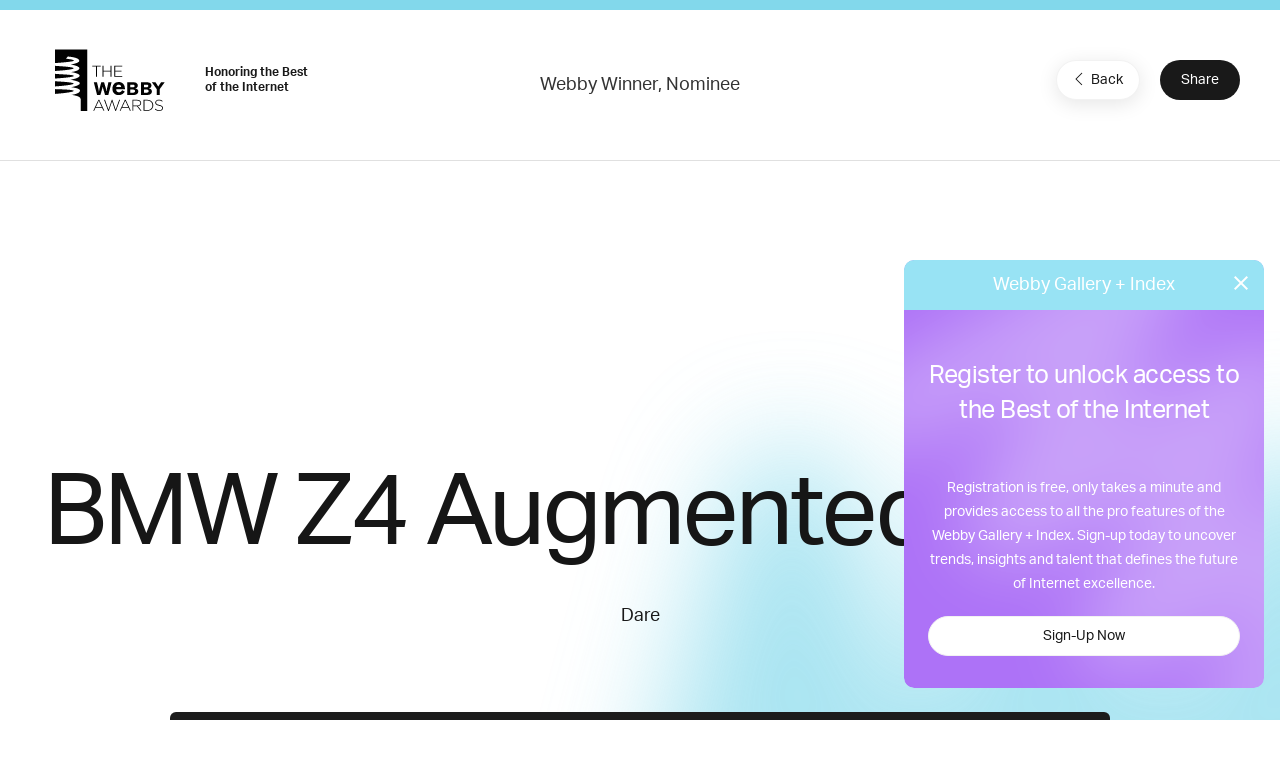

--- FILE ---
content_type: text/html; charset=utf-8
request_url: https://www.google.com/recaptcha/api2/anchor?ar=1&k=6LcC5f8qAAAAAN7E3g2z0N_EoPq3Vri8uXzTmFiO&co=aHR0cHM6Ly93aW5uZXJzLXN0YWdpbmcud2ViYnlhd2FyZHMuY29tOjQ0Mw..&hl=en&v=PoyoqOPhxBO7pBk68S4YbpHZ&size=invisible&anchor-ms=20000&execute-ms=30000&cb=e97gopy64cao
body_size: 48657
content:
<!DOCTYPE HTML><html dir="ltr" lang="en"><head><meta http-equiv="Content-Type" content="text/html; charset=UTF-8">
<meta http-equiv="X-UA-Compatible" content="IE=edge">
<title>reCAPTCHA</title>
<style type="text/css">
/* cyrillic-ext */
@font-face {
  font-family: 'Roboto';
  font-style: normal;
  font-weight: 400;
  font-stretch: 100%;
  src: url(//fonts.gstatic.com/s/roboto/v48/KFO7CnqEu92Fr1ME7kSn66aGLdTylUAMa3GUBHMdazTgWw.woff2) format('woff2');
  unicode-range: U+0460-052F, U+1C80-1C8A, U+20B4, U+2DE0-2DFF, U+A640-A69F, U+FE2E-FE2F;
}
/* cyrillic */
@font-face {
  font-family: 'Roboto';
  font-style: normal;
  font-weight: 400;
  font-stretch: 100%;
  src: url(//fonts.gstatic.com/s/roboto/v48/KFO7CnqEu92Fr1ME7kSn66aGLdTylUAMa3iUBHMdazTgWw.woff2) format('woff2');
  unicode-range: U+0301, U+0400-045F, U+0490-0491, U+04B0-04B1, U+2116;
}
/* greek-ext */
@font-face {
  font-family: 'Roboto';
  font-style: normal;
  font-weight: 400;
  font-stretch: 100%;
  src: url(//fonts.gstatic.com/s/roboto/v48/KFO7CnqEu92Fr1ME7kSn66aGLdTylUAMa3CUBHMdazTgWw.woff2) format('woff2');
  unicode-range: U+1F00-1FFF;
}
/* greek */
@font-face {
  font-family: 'Roboto';
  font-style: normal;
  font-weight: 400;
  font-stretch: 100%;
  src: url(//fonts.gstatic.com/s/roboto/v48/KFO7CnqEu92Fr1ME7kSn66aGLdTylUAMa3-UBHMdazTgWw.woff2) format('woff2');
  unicode-range: U+0370-0377, U+037A-037F, U+0384-038A, U+038C, U+038E-03A1, U+03A3-03FF;
}
/* math */
@font-face {
  font-family: 'Roboto';
  font-style: normal;
  font-weight: 400;
  font-stretch: 100%;
  src: url(//fonts.gstatic.com/s/roboto/v48/KFO7CnqEu92Fr1ME7kSn66aGLdTylUAMawCUBHMdazTgWw.woff2) format('woff2');
  unicode-range: U+0302-0303, U+0305, U+0307-0308, U+0310, U+0312, U+0315, U+031A, U+0326-0327, U+032C, U+032F-0330, U+0332-0333, U+0338, U+033A, U+0346, U+034D, U+0391-03A1, U+03A3-03A9, U+03B1-03C9, U+03D1, U+03D5-03D6, U+03F0-03F1, U+03F4-03F5, U+2016-2017, U+2034-2038, U+203C, U+2040, U+2043, U+2047, U+2050, U+2057, U+205F, U+2070-2071, U+2074-208E, U+2090-209C, U+20D0-20DC, U+20E1, U+20E5-20EF, U+2100-2112, U+2114-2115, U+2117-2121, U+2123-214F, U+2190, U+2192, U+2194-21AE, U+21B0-21E5, U+21F1-21F2, U+21F4-2211, U+2213-2214, U+2216-22FF, U+2308-230B, U+2310, U+2319, U+231C-2321, U+2336-237A, U+237C, U+2395, U+239B-23B7, U+23D0, U+23DC-23E1, U+2474-2475, U+25AF, U+25B3, U+25B7, U+25BD, U+25C1, U+25CA, U+25CC, U+25FB, U+266D-266F, U+27C0-27FF, U+2900-2AFF, U+2B0E-2B11, U+2B30-2B4C, U+2BFE, U+3030, U+FF5B, U+FF5D, U+1D400-1D7FF, U+1EE00-1EEFF;
}
/* symbols */
@font-face {
  font-family: 'Roboto';
  font-style: normal;
  font-weight: 400;
  font-stretch: 100%;
  src: url(//fonts.gstatic.com/s/roboto/v48/KFO7CnqEu92Fr1ME7kSn66aGLdTylUAMaxKUBHMdazTgWw.woff2) format('woff2');
  unicode-range: U+0001-000C, U+000E-001F, U+007F-009F, U+20DD-20E0, U+20E2-20E4, U+2150-218F, U+2190, U+2192, U+2194-2199, U+21AF, U+21E6-21F0, U+21F3, U+2218-2219, U+2299, U+22C4-22C6, U+2300-243F, U+2440-244A, U+2460-24FF, U+25A0-27BF, U+2800-28FF, U+2921-2922, U+2981, U+29BF, U+29EB, U+2B00-2BFF, U+4DC0-4DFF, U+FFF9-FFFB, U+10140-1018E, U+10190-1019C, U+101A0, U+101D0-101FD, U+102E0-102FB, U+10E60-10E7E, U+1D2C0-1D2D3, U+1D2E0-1D37F, U+1F000-1F0FF, U+1F100-1F1AD, U+1F1E6-1F1FF, U+1F30D-1F30F, U+1F315, U+1F31C, U+1F31E, U+1F320-1F32C, U+1F336, U+1F378, U+1F37D, U+1F382, U+1F393-1F39F, U+1F3A7-1F3A8, U+1F3AC-1F3AF, U+1F3C2, U+1F3C4-1F3C6, U+1F3CA-1F3CE, U+1F3D4-1F3E0, U+1F3ED, U+1F3F1-1F3F3, U+1F3F5-1F3F7, U+1F408, U+1F415, U+1F41F, U+1F426, U+1F43F, U+1F441-1F442, U+1F444, U+1F446-1F449, U+1F44C-1F44E, U+1F453, U+1F46A, U+1F47D, U+1F4A3, U+1F4B0, U+1F4B3, U+1F4B9, U+1F4BB, U+1F4BF, U+1F4C8-1F4CB, U+1F4D6, U+1F4DA, U+1F4DF, U+1F4E3-1F4E6, U+1F4EA-1F4ED, U+1F4F7, U+1F4F9-1F4FB, U+1F4FD-1F4FE, U+1F503, U+1F507-1F50B, U+1F50D, U+1F512-1F513, U+1F53E-1F54A, U+1F54F-1F5FA, U+1F610, U+1F650-1F67F, U+1F687, U+1F68D, U+1F691, U+1F694, U+1F698, U+1F6AD, U+1F6B2, U+1F6B9-1F6BA, U+1F6BC, U+1F6C6-1F6CF, U+1F6D3-1F6D7, U+1F6E0-1F6EA, U+1F6F0-1F6F3, U+1F6F7-1F6FC, U+1F700-1F7FF, U+1F800-1F80B, U+1F810-1F847, U+1F850-1F859, U+1F860-1F887, U+1F890-1F8AD, U+1F8B0-1F8BB, U+1F8C0-1F8C1, U+1F900-1F90B, U+1F93B, U+1F946, U+1F984, U+1F996, U+1F9E9, U+1FA00-1FA6F, U+1FA70-1FA7C, U+1FA80-1FA89, U+1FA8F-1FAC6, U+1FACE-1FADC, U+1FADF-1FAE9, U+1FAF0-1FAF8, U+1FB00-1FBFF;
}
/* vietnamese */
@font-face {
  font-family: 'Roboto';
  font-style: normal;
  font-weight: 400;
  font-stretch: 100%;
  src: url(//fonts.gstatic.com/s/roboto/v48/KFO7CnqEu92Fr1ME7kSn66aGLdTylUAMa3OUBHMdazTgWw.woff2) format('woff2');
  unicode-range: U+0102-0103, U+0110-0111, U+0128-0129, U+0168-0169, U+01A0-01A1, U+01AF-01B0, U+0300-0301, U+0303-0304, U+0308-0309, U+0323, U+0329, U+1EA0-1EF9, U+20AB;
}
/* latin-ext */
@font-face {
  font-family: 'Roboto';
  font-style: normal;
  font-weight: 400;
  font-stretch: 100%;
  src: url(//fonts.gstatic.com/s/roboto/v48/KFO7CnqEu92Fr1ME7kSn66aGLdTylUAMa3KUBHMdazTgWw.woff2) format('woff2');
  unicode-range: U+0100-02BA, U+02BD-02C5, U+02C7-02CC, U+02CE-02D7, U+02DD-02FF, U+0304, U+0308, U+0329, U+1D00-1DBF, U+1E00-1E9F, U+1EF2-1EFF, U+2020, U+20A0-20AB, U+20AD-20C0, U+2113, U+2C60-2C7F, U+A720-A7FF;
}
/* latin */
@font-face {
  font-family: 'Roboto';
  font-style: normal;
  font-weight: 400;
  font-stretch: 100%;
  src: url(//fonts.gstatic.com/s/roboto/v48/KFO7CnqEu92Fr1ME7kSn66aGLdTylUAMa3yUBHMdazQ.woff2) format('woff2');
  unicode-range: U+0000-00FF, U+0131, U+0152-0153, U+02BB-02BC, U+02C6, U+02DA, U+02DC, U+0304, U+0308, U+0329, U+2000-206F, U+20AC, U+2122, U+2191, U+2193, U+2212, U+2215, U+FEFF, U+FFFD;
}
/* cyrillic-ext */
@font-face {
  font-family: 'Roboto';
  font-style: normal;
  font-weight: 500;
  font-stretch: 100%;
  src: url(//fonts.gstatic.com/s/roboto/v48/KFO7CnqEu92Fr1ME7kSn66aGLdTylUAMa3GUBHMdazTgWw.woff2) format('woff2');
  unicode-range: U+0460-052F, U+1C80-1C8A, U+20B4, U+2DE0-2DFF, U+A640-A69F, U+FE2E-FE2F;
}
/* cyrillic */
@font-face {
  font-family: 'Roboto';
  font-style: normal;
  font-weight: 500;
  font-stretch: 100%;
  src: url(//fonts.gstatic.com/s/roboto/v48/KFO7CnqEu92Fr1ME7kSn66aGLdTylUAMa3iUBHMdazTgWw.woff2) format('woff2');
  unicode-range: U+0301, U+0400-045F, U+0490-0491, U+04B0-04B1, U+2116;
}
/* greek-ext */
@font-face {
  font-family: 'Roboto';
  font-style: normal;
  font-weight: 500;
  font-stretch: 100%;
  src: url(//fonts.gstatic.com/s/roboto/v48/KFO7CnqEu92Fr1ME7kSn66aGLdTylUAMa3CUBHMdazTgWw.woff2) format('woff2');
  unicode-range: U+1F00-1FFF;
}
/* greek */
@font-face {
  font-family: 'Roboto';
  font-style: normal;
  font-weight: 500;
  font-stretch: 100%;
  src: url(//fonts.gstatic.com/s/roboto/v48/KFO7CnqEu92Fr1ME7kSn66aGLdTylUAMa3-UBHMdazTgWw.woff2) format('woff2');
  unicode-range: U+0370-0377, U+037A-037F, U+0384-038A, U+038C, U+038E-03A1, U+03A3-03FF;
}
/* math */
@font-face {
  font-family: 'Roboto';
  font-style: normal;
  font-weight: 500;
  font-stretch: 100%;
  src: url(//fonts.gstatic.com/s/roboto/v48/KFO7CnqEu92Fr1ME7kSn66aGLdTylUAMawCUBHMdazTgWw.woff2) format('woff2');
  unicode-range: U+0302-0303, U+0305, U+0307-0308, U+0310, U+0312, U+0315, U+031A, U+0326-0327, U+032C, U+032F-0330, U+0332-0333, U+0338, U+033A, U+0346, U+034D, U+0391-03A1, U+03A3-03A9, U+03B1-03C9, U+03D1, U+03D5-03D6, U+03F0-03F1, U+03F4-03F5, U+2016-2017, U+2034-2038, U+203C, U+2040, U+2043, U+2047, U+2050, U+2057, U+205F, U+2070-2071, U+2074-208E, U+2090-209C, U+20D0-20DC, U+20E1, U+20E5-20EF, U+2100-2112, U+2114-2115, U+2117-2121, U+2123-214F, U+2190, U+2192, U+2194-21AE, U+21B0-21E5, U+21F1-21F2, U+21F4-2211, U+2213-2214, U+2216-22FF, U+2308-230B, U+2310, U+2319, U+231C-2321, U+2336-237A, U+237C, U+2395, U+239B-23B7, U+23D0, U+23DC-23E1, U+2474-2475, U+25AF, U+25B3, U+25B7, U+25BD, U+25C1, U+25CA, U+25CC, U+25FB, U+266D-266F, U+27C0-27FF, U+2900-2AFF, U+2B0E-2B11, U+2B30-2B4C, U+2BFE, U+3030, U+FF5B, U+FF5D, U+1D400-1D7FF, U+1EE00-1EEFF;
}
/* symbols */
@font-face {
  font-family: 'Roboto';
  font-style: normal;
  font-weight: 500;
  font-stretch: 100%;
  src: url(//fonts.gstatic.com/s/roboto/v48/KFO7CnqEu92Fr1ME7kSn66aGLdTylUAMaxKUBHMdazTgWw.woff2) format('woff2');
  unicode-range: U+0001-000C, U+000E-001F, U+007F-009F, U+20DD-20E0, U+20E2-20E4, U+2150-218F, U+2190, U+2192, U+2194-2199, U+21AF, U+21E6-21F0, U+21F3, U+2218-2219, U+2299, U+22C4-22C6, U+2300-243F, U+2440-244A, U+2460-24FF, U+25A0-27BF, U+2800-28FF, U+2921-2922, U+2981, U+29BF, U+29EB, U+2B00-2BFF, U+4DC0-4DFF, U+FFF9-FFFB, U+10140-1018E, U+10190-1019C, U+101A0, U+101D0-101FD, U+102E0-102FB, U+10E60-10E7E, U+1D2C0-1D2D3, U+1D2E0-1D37F, U+1F000-1F0FF, U+1F100-1F1AD, U+1F1E6-1F1FF, U+1F30D-1F30F, U+1F315, U+1F31C, U+1F31E, U+1F320-1F32C, U+1F336, U+1F378, U+1F37D, U+1F382, U+1F393-1F39F, U+1F3A7-1F3A8, U+1F3AC-1F3AF, U+1F3C2, U+1F3C4-1F3C6, U+1F3CA-1F3CE, U+1F3D4-1F3E0, U+1F3ED, U+1F3F1-1F3F3, U+1F3F5-1F3F7, U+1F408, U+1F415, U+1F41F, U+1F426, U+1F43F, U+1F441-1F442, U+1F444, U+1F446-1F449, U+1F44C-1F44E, U+1F453, U+1F46A, U+1F47D, U+1F4A3, U+1F4B0, U+1F4B3, U+1F4B9, U+1F4BB, U+1F4BF, U+1F4C8-1F4CB, U+1F4D6, U+1F4DA, U+1F4DF, U+1F4E3-1F4E6, U+1F4EA-1F4ED, U+1F4F7, U+1F4F9-1F4FB, U+1F4FD-1F4FE, U+1F503, U+1F507-1F50B, U+1F50D, U+1F512-1F513, U+1F53E-1F54A, U+1F54F-1F5FA, U+1F610, U+1F650-1F67F, U+1F687, U+1F68D, U+1F691, U+1F694, U+1F698, U+1F6AD, U+1F6B2, U+1F6B9-1F6BA, U+1F6BC, U+1F6C6-1F6CF, U+1F6D3-1F6D7, U+1F6E0-1F6EA, U+1F6F0-1F6F3, U+1F6F7-1F6FC, U+1F700-1F7FF, U+1F800-1F80B, U+1F810-1F847, U+1F850-1F859, U+1F860-1F887, U+1F890-1F8AD, U+1F8B0-1F8BB, U+1F8C0-1F8C1, U+1F900-1F90B, U+1F93B, U+1F946, U+1F984, U+1F996, U+1F9E9, U+1FA00-1FA6F, U+1FA70-1FA7C, U+1FA80-1FA89, U+1FA8F-1FAC6, U+1FACE-1FADC, U+1FADF-1FAE9, U+1FAF0-1FAF8, U+1FB00-1FBFF;
}
/* vietnamese */
@font-face {
  font-family: 'Roboto';
  font-style: normal;
  font-weight: 500;
  font-stretch: 100%;
  src: url(//fonts.gstatic.com/s/roboto/v48/KFO7CnqEu92Fr1ME7kSn66aGLdTylUAMa3OUBHMdazTgWw.woff2) format('woff2');
  unicode-range: U+0102-0103, U+0110-0111, U+0128-0129, U+0168-0169, U+01A0-01A1, U+01AF-01B0, U+0300-0301, U+0303-0304, U+0308-0309, U+0323, U+0329, U+1EA0-1EF9, U+20AB;
}
/* latin-ext */
@font-face {
  font-family: 'Roboto';
  font-style: normal;
  font-weight: 500;
  font-stretch: 100%;
  src: url(//fonts.gstatic.com/s/roboto/v48/KFO7CnqEu92Fr1ME7kSn66aGLdTylUAMa3KUBHMdazTgWw.woff2) format('woff2');
  unicode-range: U+0100-02BA, U+02BD-02C5, U+02C7-02CC, U+02CE-02D7, U+02DD-02FF, U+0304, U+0308, U+0329, U+1D00-1DBF, U+1E00-1E9F, U+1EF2-1EFF, U+2020, U+20A0-20AB, U+20AD-20C0, U+2113, U+2C60-2C7F, U+A720-A7FF;
}
/* latin */
@font-face {
  font-family: 'Roboto';
  font-style: normal;
  font-weight: 500;
  font-stretch: 100%;
  src: url(//fonts.gstatic.com/s/roboto/v48/KFO7CnqEu92Fr1ME7kSn66aGLdTylUAMa3yUBHMdazQ.woff2) format('woff2');
  unicode-range: U+0000-00FF, U+0131, U+0152-0153, U+02BB-02BC, U+02C6, U+02DA, U+02DC, U+0304, U+0308, U+0329, U+2000-206F, U+20AC, U+2122, U+2191, U+2193, U+2212, U+2215, U+FEFF, U+FFFD;
}
/* cyrillic-ext */
@font-face {
  font-family: 'Roboto';
  font-style: normal;
  font-weight: 900;
  font-stretch: 100%;
  src: url(//fonts.gstatic.com/s/roboto/v48/KFO7CnqEu92Fr1ME7kSn66aGLdTylUAMa3GUBHMdazTgWw.woff2) format('woff2');
  unicode-range: U+0460-052F, U+1C80-1C8A, U+20B4, U+2DE0-2DFF, U+A640-A69F, U+FE2E-FE2F;
}
/* cyrillic */
@font-face {
  font-family: 'Roboto';
  font-style: normal;
  font-weight: 900;
  font-stretch: 100%;
  src: url(//fonts.gstatic.com/s/roboto/v48/KFO7CnqEu92Fr1ME7kSn66aGLdTylUAMa3iUBHMdazTgWw.woff2) format('woff2');
  unicode-range: U+0301, U+0400-045F, U+0490-0491, U+04B0-04B1, U+2116;
}
/* greek-ext */
@font-face {
  font-family: 'Roboto';
  font-style: normal;
  font-weight: 900;
  font-stretch: 100%;
  src: url(//fonts.gstatic.com/s/roboto/v48/KFO7CnqEu92Fr1ME7kSn66aGLdTylUAMa3CUBHMdazTgWw.woff2) format('woff2');
  unicode-range: U+1F00-1FFF;
}
/* greek */
@font-face {
  font-family: 'Roboto';
  font-style: normal;
  font-weight: 900;
  font-stretch: 100%;
  src: url(//fonts.gstatic.com/s/roboto/v48/KFO7CnqEu92Fr1ME7kSn66aGLdTylUAMa3-UBHMdazTgWw.woff2) format('woff2');
  unicode-range: U+0370-0377, U+037A-037F, U+0384-038A, U+038C, U+038E-03A1, U+03A3-03FF;
}
/* math */
@font-face {
  font-family: 'Roboto';
  font-style: normal;
  font-weight: 900;
  font-stretch: 100%;
  src: url(//fonts.gstatic.com/s/roboto/v48/KFO7CnqEu92Fr1ME7kSn66aGLdTylUAMawCUBHMdazTgWw.woff2) format('woff2');
  unicode-range: U+0302-0303, U+0305, U+0307-0308, U+0310, U+0312, U+0315, U+031A, U+0326-0327, U+032C, U+032F-0330, U+0332-0333, U+0338, U+033A, U+0346, U+034D, U+0391-03A1, U+03A3-03A9, U+03B1-03C9, U+03D1, U+03D5-03D6, U+03F0-03F1, U+03F4-03F5, U+2016-2017, U+2034-2038, U+203C, U+2040, U+2043, U+2047, U+2050, U+2057, U+205F, U+2070-2071, U+2074-208E, U+2090-209C, U+20D0-20DC, U+20E1, U+20E5-20EF, U+2100-2112, U+2114-2115, U+2117-2121, U+2123-214F, U+2190, U+2192, U+2194-21AE, U+21B0-21E5, U+21F1-21F2, U+21F4-2211, U+2213-2214, U+2216-22FF, U+2308-230B, U+2310, U+2319, U+231C-2321, U+2336-237A, U+237C, U+2395, U+239B-23B7, U+23D0, U+23DC-23E1, U+2474-2475, U+25AF, U+25B3, U+25B7, U+25BD, U+25C1, U+25CA, U+25CC, U+25FB, U+266D-266F, U+27C0-27FF, U+2900-2AFF, U+2B0E-2B11, U+2B30-2B4C, U+2BFE, U+3030, U+FF5B, U+FF5D, U+1D400-1D7FF, U+1EE00-1EEFF;
}
/* symbols */
@font-face {
  font-family: 'Roboto';
  font-style: normal;
  font-weight: 900;
  font-stretch: 100%;
  src: url(//fonts.gstatic.com/s/roboto/v48/KFO7CnqEu92Fr1ME7kSn66aGLdTylUAMaxKUBHMdazTgWw.woff2) format('woff2');
  unicode-range: U+0001-000C, U+000E-001F, U+007F-009F, U+20DD-20E0, U+20E2-20E4, U+2150-218F, U+2190, U+2192, U+2194-2199, U+21AF, U+21E6-21F0, U+21F3, U+2218-2219, U+2299, U+22C4-22C6, U+2300-243F, U+2440-244A, U+2460-24FF, U+25A0-27BF, U+2800-28FF, U+2921-2922, U+2981, U+29BF, U+29EB, U+2B00-2BFF, U+4DC0-4DFF, U+FFF9-FFFB, U+10140-1018E, U+10190-1019C, U+101A0, U+101D0-101FD, U+102E0-102FB, U+10E60-10E7E, U+1D2C0-1D2D3, U+1D2E0-1D37F, U+1F000-1F0FF, U+1F100-1F1AD, U+1F1E6-1F1FF, U+1F30D-1F30F, U+1F315, U+1F31C, U+1F31E, U+1F320-1F32C, U+1F336, U+1F378, U+1F37D, U+1F382, U+1F393-1F39F, U+1F3A7-1F3A8, U+1F3AC-1F3AF, U+1F3C2, U+1F3C4-1F3C6, U+1F3CA-1F3CE, U+1F3D4-1F3E0, U+1F3ED, U+1F3F1-1F3F3, U+1F3F5-1F3F7, U+1F408, U+1F415, U+1F41F, U+1F426, U+1F43F, U+1F441-1F442, U+1F444, U+1F446-1F449, U+1F44C-1F44E, U+1F453, U+1F46A, U+1F47D, U+1F4A3, U+1F4B0, U+1F4B3, U+1F4B9, U+1F4BB, U+1F4BF, U+1F4C8-1F4CB, U+1F4D6, U+1F4DA, U+1F4DF, U+1F4E3-1F4E6, U+1F4EA-1F4ED, U+1F4F7, U+1F4F9-1F4FB, U+1F4FD-1F4FE, U+1F503, U+1F507-1F50B, U+1F50D, U+1F512-1F513, U+1F53E-1F54A, U+1F54F-1F5FA, U+1F610, U+1F650-1F67F, U+1F687, U+1F68D, U+1F691, U+1F694, U+1F698, U+1F6AD, U+1F6B2, U+1F6B9-1F6BA, U+1F6BC, U+1F6C6-1F6CF, U+1F6D3-1F6D7, U+1F6E0-1F6EA, U+1F6F0-1F6F3, U+1F6F7-1F6FC, U+1F700-1F7FF, U+1F800-1F80B, U+1F810-1F847, U+1F850-1F859, U+1F860-1F887, U+1F890-1F8AD, U+1F8B0-1F8BB, U+1F8C0-1F8C1, U+1F900-1F90B, U+1F93B, U+1F946, U+1F984, U+1F996, U+1F9E9, U+1FA00-1FA6F, U+1FA70-1FA7C, U+1FA80-1FA89, U+1FA8F-1FAC6, U+1FACE-1FADC, U+1FADF-1FAE9, U+1FAF0-1FAF8, U+1FB00-1FBFF;
}
/* vietnamese */
@font-face {
  font-family: 'Roboto';
  font-style: normal;
  font-weight: 900;
  font-stretch: 100%;
  src: url(//fonts.gstatic.com/s/roboto/v48/KFO7CnqEu92Fr1ME7kSn66aGLdTylUAMa3OUBHMdazTgWw.woff2) format('woff2');
  unicode-range: U+0102-0103, U+0110-0111, U+0128-0129, U+0168-0169, U+01A0-01A1, U+01AF-01B0, U+0300-0301, U+0303-0304, U+0308-0309, U+0323, U+0329, U+1EA0-1EF9, U+20AB;
}
/* latin-ext */
@font-face {
  font-family: 'Roboto';
  font-style: normal;
  font-weight: 900;
  font-stretch: 100%;
  src: url(//fonts.gstatic.com/s/roboto/v48/KFO7CnqEu92Fr1ME7kSn66aGLdTylUAMa3KUBHMdazTgWw.woff2) format('woff2');
  unicode-range: U+0100-02BA, U+02BD-02C5, U+02C7-02CC, U+02CE-02D7, U+02DD-02FF, U+0304, U+0308, U+0329, U+1D00-1DBF, U+1E00-1E9F, U+1EF2-1EFF, U+2020, U+20A0-20AB, U+20AD-20C0, U+2113, U+2C60-2C7F, U+A720-A7FF;
}
/* latin */
@font-face {
  font-family: 'Roboto';
  font-style: normal;
  font-weight: 900;
  font-stretch: 100%;
  src: url(//fonts.gstatic.com/s/roboto/v48/KFO7CnqEu92Fr1ME7kSn66aGLdTylUAMa3yUBHMdazQ.woff2) format('woff2');
  unicode-range: U+0000-00FF, U+0131, U+0152-0153, U+02BB-02BC, U+02C6, U+02DA, U+02DC, U+0304, U+0308, U+0329, U+2000-206F, U+20AC, U+2122, U+2191, U+2193, U+2212, U+2215, U+FEFF, U+FFFD;
}

</style>
<link rel="stylesheet" type="text/css" href="https://www.gstatic.com/recaptcha/releases/PoyoqOPhxBO7pBk68S4YbpHZ/styles__ltr.css">
<script nonce="0f19zKJyjVJMZhVqKrHRjA" type="text/javascript">window['__recaptcha_api'] = 'https://www.google.com/recaptcha/api2/';</script>
<script type="text/javascript" src="https://www.gstatic.com/recaptcha/releases/PoyoqOPhxBO7pBk68S4YbpHZ/recaptcha__en.js" nonce="0f19zKJyjVJMZhVqKrHRjA">
      
    </script></head>
<body><div id="rc-anchor-alert" class="rc-anchor-alert"></div>
<input type="hidden" id="recaptcha-token" value="[base64]">
<script type="text/javascript" nonce="0f19zKJyjVJMZhVqKrHRjA">
      recaptcha.anchor.Main.init("[\x22ainput\x22,[\x22bgdata\x22,\x22\x22,\[base64]/[base64]/UltIKytdPWE6KGE8MjA0OD9SW0grK109YT4+NnwxOTI6KChhJjY0NTEyKT09NTUyOTYmJnErMTxoLmxlbmd0aCYmKGguY2hhckNvZGVBdChxKzEpJjY0NTEyKT09NTYzMjA/[base64]/MjU1OlI/[base64]/[base64]/[base64]/[base64]/[base64]/[base64]/[base64]/[base64]/[base64]/[base64]\x22,\[base64]\x22,\[base64]/Dg1gYX1fDs8OdWQbDisO+wo4Iw5t3bsOlcjBHfsOGPlljw6Fawqoyw67DrcOqwoIjCiVGwqFND8OWwpHClHN+Wilkw7QbOk7CqMKawrh+wrQPwr/DvcKuw7cAwpRdwpTDisK6w6HCunbDrcK7eApRHlNTwqJAwrRgZ8OTw6rDtEscNizDosKVwrZnwrIwYsK6w7Vzc1XCpx1ZwqUHwo7CkhPDmDs5w4/DsWnCkxnCjcOAw6QDJxkMw5RJKcKuRsKXw7PChE3ClwnCnQ/DusOsw5nDu8KuZsOjB8Obw7pgwqwICXZ0dcOaH8Oqwr8Nd3NILlgrdMK1O3xQTQLDqsKdwp0uwrIEFRnDgsO+ZMOXMsKnw7rDpcKtAjRmw4/CnxdYwphBE8KIYcK+wp/CqHbCm8O2ecKGwq9aQyPDrcOYw6haw58Ew67Cl8OvU8K5XxFPTMKpw7nCpMOzwqQmasOZw67ClcK3Sn1HdcK+w6oxwqAtV8O1w4oMw7IOQcOEw6Q5wpNvAMO/wr8/w7/[base64]/[base64]/[base64]/ChCAyC8O7wocNw5DDicOGw6jCvcKPK8Ktw5TDqH83w5Bgw6ZUNsOQH8K2wqYbdsORwopkwpw1V8OMw6d4Oy7CgsKUwp4Sw6oKdMOpCsO+wozCuMOgTCh7Vw/ClCjClivDj8KQCcOVwqbCh8OpLBItNjnCqiklIwN4F8Kww7Ilwphkb0hADsO6wrcOb8Ojwr1caMOfw7Q/w5/CtifCmypzTsKNwpTCm8KIwp7DkcOUw5bDmsKsw4DCrcKxw6Bzw6VeJMOlasKxw6Bjw7nCigAIKh4hHcOMOQpoT8KmGxvDhiZIV012wqvCpcOCwqfCmMKpSsK0Z8KOUXtBw5dWwqHCgk4SQsKYdXnDo2nCpMKCHG/CucKoFcOXWiseNMOJBcOtJTzDtnNgwq8dwqM6AcOIwpTCnMOZwqjCvsOXwok2wrVkw5HComDCi8OlwofCvQbCssOKwrcIZ8KJOjLCqcO/DMKrYcKowrvCoSzChMKgdsKYLxorw4rDp8K/wo1AX8OIwoTCowjDtMOVJsKlwocvw7jCkMKYwrHDhBIdw5F5w6vDuMOkZcKvw73CosKDeMOeNjxaw6dCw458wr7DkwnCtMO8L2w7w6nDhcK/SCwJw5LCpMK4w4YowrPDqMOYw57Dv098eXDCvhUCwpHDvMO4AxLCv8ONR8KRTcO7w7DDrS9uwrrCvWEmV2vDjcOvM0JJbVV/w5BYw4ArVcOVUcK0X3gfJVbCq8KqPDNww5NQw7I3TsO1eE0CworDlX9rw5/[base64]/Dn8OLSSg2a8Kiw5zCkFIuWGpzw7zDgsK0w40+Qh/CmsKZw5zDi8KUwobClTcrw5Vow5zDjDrDisOKWnFVFGczw7VkVMKVw61YVV7Dh8KIwo/DuEAFNMKIHsKtw5AIw59FPsK/GWTDhgYsU8Olw7xlwrkgaUZgwrAyYX/CvRrDocKww6MVDMKbfG/DtcOMw6bCmT3Cm8Obw7TCnsOrZMORLW3CqsKJw4XCrjIvXE/DiUXDlzvDkMKYeHdmd8KvEMOvAG4WChk6w5RuQzfCqUFdJ1FvD8ORRyXCucOMwrHDrioVLMObSALCjQfDncKtDXVHwoJFDX3DpHJrwqjDmUnDu8KdBRTCqcOHw4IiNcOZPsOWTUfCpTsKwqTDhCTCrcKlwq/[base64]/DvCLDrV/CvF9Gb8KOw7RsJMO1NmcKwrHDrcOmIGVpLMO7NsKYw5XCjSLCihsKM314wrjCkErDonXDjHB3DUFzw6rCnW3Dh8OCw7YJw6x/d1Vfw5wfK0NcMcOjw5MUwo81w7Zcw4DDjMKSw5fCrjrDoyTDsMKmQU9XZk/[base64]/DvXrDpMKtwp1XR8KLwofDk8OLNcKaw7nDvcOSw69ww5PDv8KuEDc1w6zDtCQAaiHCu8Oef8OXLRoGYsKNGcOlFl8swpgGHyHCoA7DtFPCgcK4GMOLF8Ksw4xgb11Dw78JN8OtLhUYaW3CmMOOw650S1p5w7pZwoDDpmDCtMOyw6PDknQSExA/bHksw4pLw6IGwpgtR8KJesOTc8KteGkHMAPCgHABYcKwbA8IwqXCrhJkwo7Cjk3CuUjCh8KVw73CnsOuJsKNa8K6L2nDgmrCvcKnw4jDtsKmaQfDssKvVcKBwp/CsxrDhsOlEcK9CFAuagAwVMKzwoXCnA7Cv8OUVsKjw7HCgEHDpcOswr8Dwp8nw4EfFMKPCBLCtMK1w7XCl8KYw7BHw417KhXCkSAAfsOzwrDCqSbDk8KeccOBacKLw5xVw4/DnibCiW9wdsKEecOcIXF5PMKYX8O0w4Efa8OyBWTDssKhwpDDvMKqQDrDhW0+EsKyBXnCjcOGw68owq8+HjwGA8KYDsKqw4HCh8OUw7LCicOmwojCpULDh8KEw51nGCLCsk/DocK5cMKVw6nDhmd1w5bDoS9WwrfDpVjDtyYhRsK+woMBw7JPw47CuMOuw6TDpXFmZwXDrcO7fERgYcKjw4ccHyvCtsOrwqLDqDV4w6h2RWUfwrsYw7rDusOSwps4wqLCucOFwopNwqU6w5dhI3fDqRNBExxCw6kqW2wuP8K0wqLDoQF3cW4/wofDrsK6AxkBNV4+wpTDkcOZw6nCrcOSw7Qtw7/CnsO5wqsLJMKgw47CucK+w7PConhFw6rCosKYccOZNcKpw6DDmMOcKMOaKW1fZBfDiB0Jw4Igwp7Dn3HDiTXCu8O2w7jDomnDicOdWUHDlklCwrIPCsOMKHjDnkXDrlsQBMKiLBrCqDUqw4zCsQsyw77CvV7DnQkxwpt9a0EswoAUwrtaYy/DqCFKe8OTw7E6wr/Dv8KdM8OyeMORw6HDlMOFV31pw7rDvcKlw4F0w6zCh2LCgMO6w71GwpICw7PDh8OKw5UabQPCugApwr4Xw5LDvcOewrE6AHkOwqBpw7bDuyrCh8O4w5h/[base64]/Cky8jwrAbDsKHwq3DvcOWGMOta8OuOU3CrMK7GMONw685wohKE0dCbMKOwpTCjF7DmFrDjFbDqsOwwoZiwoxPw53Ci3x7U3t/[base64]/DkhDCgHxhCsK8w7PCt8ORw7rDvMKZNsOMw4/DsSvCmMOnwqzDvkQkCMOow5dkwrQHwoN2w6Ybwppfw55BGVA+A8KgbcOBw41cf8O6wr7CqcKbw4PDgsKVJcKjKiLDr8OAQwVec8OQXQvDr8KrQMO2AghcVMOGIVkjwrnCoRcWVMOnw5AAw7vCkMKhw7zCqMKsw6fClgTCi33CucKoAwYCRCIEwq/CjWjDt2rCrGnCgMOpw5wWwqYkw5MUfjVQVDzDrUINwoMOw4d0w7/DpivCmQzDqcKzVncOw6XCvsOow4DChw/DqsOkD8ODw558wqRGchttWMKQw4PDg8K3wqrDlMKiJMO3TQ/DkzZCwr/CuMOGG8K1woxWw5YFOsORw6EhTmjDoMKvwqdBR8OETDbCocKMZwwWKGERQjvDp3tlbXXDp8KGV311QsOQX8O2w7DCuU/DjcOOw68fw4fCmhbCgcK8FmvCvsOHRsKZFk3Dh3rChmJhwrtIw59awpTDiEvDnMK8B3XCucOuEm/DnC7Dn20sw5XDpCtvwoczw4HCuEM0wrYyc8KnJsKRwp/DnhFdw6XCjsOrQMO8w5tZw7s6wqfCjjkWG33DqHDDtMKPwrbCinrDhFMvdSghFMOowoVtwp7DqcKVworDsXHChxkIwrI7ScOhw6fDhcOywp3CpSU0w4FCK8Kew7TCn8ONdycmwp0vJMO3RcK6w6o9Pz/[base64]/Du3TCkxwEwprDhcO3wohiZ8OXwojDlwPDsQnCvXZdSsKOw7nCoinCvsOpJMK+IsK/[base64]/CmidHw48wwo0Tw5JZZsKVUMKEbcKZwo0fCsK9wrB6U8O9w7wZwohHwrYxw5bCu8OEEcOIw63CrRQ+wqxWwoMEYEhCwrvDl8K+wrnCox/CvcKsZMK9w6U/dMOUwr5GdVrCpMO/wrfCnxzCpcK8McK7w5DDpk7CrcKwwqwpwprDkjtwWwgKa8OPwo4ewpDCmsKvc8OOwrTCssKVwoHCmsOzGyUmY8KyC8K3cAI3O0DCsQhZwpwUdHnDnMK/DsOPVsKCwrJYwrDCoWNcw5zCjcK1S8OmKQbDpcKnwr5wYAvCkcKnVm18wrEPeMOYw5kiw4/ChB/CkgTCn0bDocOoJcKhwprDoDnCjcKEwrLDi1JCOcKCBsK5w6zDt3DDmsKnTcKww53Cg8KbI0R/wojCllvDnhrDvExQRcOnW1VuNsKOw7vDuMK9Y03DuzLDtibDssOjw7Z1wpJgWMOcw7bCrcOpw5oNwrtEAcOmA0Buwoksd2fDhMOwfMOuw57DlEpSGyDDqAvDqcOQw7DCvMOJwqPDkAMuwofCkUTCj8K0w7sSwr/CnCFhfMK6P8K3w4zCicOnFy3CvDd9w5bCt8OkwpNBw47DonfDiMKicQ0YMCFEbCsQcsKUw7jCuFd/UsOfw6ZtM8KCTmDCl8OqwrjDnMOVwqxOMWwEKCkpSRc3ZcK/w7B9Og/CqsOmLcOaw5QKcHvDvyXCu1/[base64]/DpcKAfMKiwrHDlSZFc2HCmnDDjjzCtnEIcjvDg8OwwpoQw4/DksKQfBDCnThQK2LDscKcwobDik/Dv8OZFAbDjsOPJ0dBw5Rswo7DvsKSMRPCh8OBDjxcdMKPOVDDvhjDo8OkC2vChzMpPMK8wofCg8O+UsOkw5jCkiwWwr9ywp02EQPCosORN8KPwq0KY2o7YWhBHMKCWxVlCHzDnTFKQU5RwrHDrh/CqsK4wo/[base64]/DgMKBBjB3eMOCw7zCn0IZw5rCs8O/VsOqw5LCm8Oiw7dGw5vDo8KGBjbDuGJkwrPDqMOrw6oDYyDDi8OCPcK3w7gAQsOew7rDtMKWw4TCscKeHsOrw4vCmcKaQjpEQQRDLjI+wqw8TyNoA3kwJcKWCMOqalzDssOHABo/wqbDnR/CjcO3JsOFS8ONw7rCuXkFbCxGw7BFGsOEw7UvG8ORw73Dok/Clggiw7HDiERmw7JOBlFew6DCt8OdHUbCrMKuOcOjY8KxUMOew4HCn2bCkMKTC8OjJmrDnSPCpMOKw4DCqgJKfsOKwqJfZ3FXc27DrTIdacOmwr5UwpJYPRHCjD/CuUY/[base64]/DmX0QSFvClcORw5XCucOJwp7Cnj1OwqLDh8ORwoJcw70iw44SHVcIw6zDtcKkDyvCgMO6RBPDjVfDjcOjMU1swpgPwrF/w5F4w7/Cih8vw7YALcO9w4wEwqXCkyFTQ8OwwpLCusOlK8OJegowV20eNQTCgMO7TMORMsO3w7ENRcOuC8OXSMKfH8KvwonCuwPDrTBeZQDCgsK2X23DhMOGw7/CoMOUWW7DpsOHfCJ+BlbCpERjwqvCvcKCQMO2ecOGw4jDhwHChm51w4HDgcOyJijDjGYlHzbCnlgRLCFUZ1zCimxewrwfwpsbV1Rbw6lCNMK8UcKiBsO4wpLDssKEwo/Cqm7Cmhtzw5dPw7ZZDAjClEzCiWYDMsOAw44CWX/CksO8NsKIMMOSWsKSDcKkw4/Du2TDslvDoDYxH8KQV8KaP8OEw5YpeAktwql6ZxRkecOTXCkrd8KAUXsjw43DmU81Ow9sK8O9woYaT3zCpMOyPsOnwrDCtjU1b8KLw7Q8asOlFDN4wrhCSxrDnMOYQ8OEwq/[base64]/DpsKDMcK5w6ktwpArwo19L2HDmjhXwogRw7Qyw7XDnsK2NMKmwrHDtCtnw4RnWcOgaA/ChzVqw5kuOmtXw4jDrnNVWcK7RsO1YMKlLcKJbEzChifDnsKEN8KXIS3CjU3Dh8K7N8OOw78QdcK0VsK1w7PDosOkwow7fMOWwoHDgR/CgMODwo3Ch8O3NmgUPSTDvxTDpyQrL8KSBC/DocK2w60zbBwfwrvCncKudxrCnHkZw4XCjg9KUsK6bcKCw6BpwpVLbCgJwoXChg/[base64]/[base64]/CninDk8OZworDrsO/PMOWasKOw4oafcOvQMKUDGPCjMKUw5PDjg7CrMK4wrEfwp/[base64]/w6vCo0rDji/CkGfCgsOXwo3DsMKWIGU4GW0IOx3CncOdw5XCkMOXwr3Dj8OyHcKuTCZEO18Mwo05VcONAR3DjcK7w5oywprDigMZw5DChcOswo7ChibCjMOVw6XDksObwoRiwrF8HsKDwpjDuMK7HcORa8O8wq3DosKnZ1/CvG/Dr2nCtMKWwrpDPRlbEcONw78zDMK6w6/DkMKdRG/Ds8KKCcOnwpzCmsKgUsK+Gz4uTQjCssO4Y8K2ZF1yw7LChCk5ZMO7CS5lwpTDhMOhan/[base64]/w7rCkMOXacK8RcKwJsKEClrCulLDhsO3EcOJPDgIwo5nwrrChEnDsHRPBcKyJVnCgUgawqc/F1rDiR7CrRHCqUPDsMOkw5rDhMOzwoLCjnnDljfDpMO7wqh8GsKFw4Fzw4vCpVFtwqx5GSjDknHDqsKuwpcAImfClivDt8KGbWnDphIwLlw+wqceEsK+w43Cj8OvRMKmID9GRy4lwrBiw5PCl8OCLHNEXcKWw6Uzw4lwQ3AXI13DqMOCRjBMfALDvMK0wp/[base64]/CsEfDiSFZd8OIRmHDihbCgyrCk1vCv0jCg2grbMKVUMK0wq/DnMK3wqXDrh/DvGPCiWLCvsKDw6wtMS/DqxjDkwnCrMOROsKyw4Ykwo0lBMOHek5/w54GU1pWwp3Cg8O0HMKpVA/[base64]/F8O+FnNUwok5w5rDkVMGwoLCo1BTbcKmZjfCpMKzIsO+QSd5KMOlwoRMw6M9wqDDgjLDlVtVw5gcSmHCrcK4w77DlsKqwrkVaR0Bw6Izw4jDpcOQw5Yqwp49woLCqFU/[base64]/DjsKDw4LDocKYf8OFG8KdAsOzIsO/Vk/CoFvClRXCiQ7CmsOzMzrDsHzDrcKVw4F1wprDuCdQwpXCs8OSf8K+PUYWaQ4vw5o1EMKYwq/DvCYBK8Klw4M0w54IO0rCp2V3a04zPjXCinUUOHrDhHPDrlp9wpzCj1dOwovCk8OPbyZpwr3CqsOrw4RDw7U7w7IoUMO6wrnCtS3DhQTCj35awrfDlmHDlsK4wrg/wo8KacKKwpvCqcOcwrNNw4RZw5nDmzbCmzlKYBHCrsOLw7nCvMKeN8Ogw4PCoWTDocOWUMKZXFM4w43CjcO4PUp9NsKMARIywpB6wpQ2wpsXCMOfE1XCtsKkw70aTsKiWTdyw4V/wpzDpTtte8OYJ0zCrcKlGmfCmsOSNCBSwqNow74dccKZw4nCp8O3DsOyXwk9w5DDs8ORwq4NG8KswrYEw4LDiAp6X8O7Uw/DjsOJVQDDikHCh3PCjcKXwonCicKdDzTCjsOaKSsKwpQ+IzZuw5kleGHCjTzCvTsJG8KSRsOPw4zDvkPDq8O8woLDklbDg1rDnnjCi8KVw7hvw7gYLUg7e8KXw43Cn3DCo8O2wpnDsAJcPXNHbDrDvBALw6LDuHdTw4ZWdELCgsKswr/Du8K9ZFPCnSfCvMKjEcO0MEUrwrvDqMOVworCrX8vG8OVJsOCw4fChWzCohjDmmHCnR/[base64]/wqrCvsOjDMKHJxvDkzVewoMRFsOpwqfDmsKKw5Idw4ZqQy3Cu0HDnxfCp1DDgjFHw50hOxUNNWU7w5gMRsKowpDDs2vCgMO0DXzDtyvCpijCllBSTHc6QD8ew6R9ScKUdsO/woR9UX/Ci8Oxw7HDiT3ClMKIUjlMCCjCvcKCwpsTw5oGworDsDhKQcK5CsKXaHXDr1kxworCjsONwpEtwrJye8OKwo5Yw4U/w4MYTsK1w5LDoMO2W8OuG2DDlS9gwobDnTzDt8KPwrQRWsKHwr3CrDEmQVLDoxk7I0LDnjhOw5nCnsKGw5BlRmgSPsOewrnDocOoZMKqwoR2wok1fcOcwoAHQsKYGEx/BW9fwoHCl8OvwrTClsOWNgYJwocqU8OTTQ7CjkvCmcKfwokGKXInwp94w5gqDMOnK8K6wqkcdm9tfjvCkMKIHMOAYcKMN8O7w71iwp4KwoLDicO/w7cNfkXCksKMw5cQLXXCucKew6DCjMKpw69rwqESXWbDui3CiyfCjsKdw7vChAEbWMK/[base64]/CpMOEAAlNwrDCnw7DrVjChnFoTBZQwrPDo3I8NXnDqUnDi8KYcxN4wqxZMQ42WMOcXcOuE1nCvnPDpsOcw6ItwqhidkJSw54+wqbCmlzCqSU6PcOPO10BwoAKQsKaMcOrw4PDqjBrwp1fwprCtVTCrjHDjcOYCATDsz/CpypGw4YMBifDgMKww44fBsKXwqTCi0fCtkzChD5wWcKIYcOJb8OFJygyCVl1wroMwrDDuw0xMcOSwrDDiMKIwqsXXsO0L8OUw6gWw6phBsOYw77CnhHCvCDDtsOqdgvDqsOOLcO5w7HCm0IERCfDsALDocO+w612YcKLOMK1wr90w5lQak/CqsO/McKJJwFCwqfDjVBcwqUkUn/CoA1+w6pnwplQw7EwZgnCqSnCrcOKw5jCu8O6w67Cs03CgsOuwpxIw5Zkw413fMKZZcOCTcKJbjnCksOMwo3Dhw3Cs8KNwrwCw7bCr1jDg8KYwo/DmcO+wqbDh8OvesKucsO6dmYqwpAmw4BpFX3CoH7CpX/Ci8OJw5s0YsOfcUY1wpAWK8OKHSguw4DCgcKmw4XCn8KLw4BWfcK6wrnDrQjCk8OzGsOHGQ/[base64]/w6JCwphWUsOndSnDuSXCkWgDM8KpwpUvw77DnTZSw6BHXcKLw5/DvcOTDDjCv0d2w4vDqVxAwoxBUnXDmD/CtcKKw5HCvUrCoDzClhZEL8Ohwp/CmMKNwqrCiC14wr3DiMOWKTnCk8OBw6nCrsOqVRQWwpfCqQ8JYVwFw4bCn8Ohwq/CskpUF17DszfDs8KEOcKjF1tVw43DtcOmE8Kcwot3wqhow7LCjxDCt2AbYgvDn8KDSMKTw580w7DDoH3Dnmomw4/Cpl7Cm8ObIRgSFBFiRlXDiWNWw7TDj2fDncK/w6nDsC3CgcKlQcOMwrrCr8OzFsOuMxXDlSIMUcOPTh/Di8KsS8OfCcKUw5LDn8Kyw4kEw4fCu1vDiW9SJHQfVh/DkBrDk8OMdMKTwr3Dl8KCw6bCk8OwwrAoTFAvFCIHfmENQ8OSwqDCrS/DuQhiw6JkwpXDgMKbw7JFw43CocKVKj4hw7hSacOQcn/[base64]/wqRxZsKad3o/[base64]/[base64]/[base64]/[base64]/w4UUw7pzwrlxwojCmmZrwopXOR/CrcO4TsOzw5Njw7TDszJGw78cw4XDrnvDmwLCqcK7woRUfcOtGMKrPgfDt8Kxa8KxwqJyw4LChkx1wqpDdXzDkAonw5kCDggecUvCqMOuwqPDp8OdIRpZwoPCmE4DVsO/NBdZw59cwqDCvWTCsWDDgUzCpsO3wr8Gw5lKwqfDisOHT8ORPhzCh8KhwqYtw6lkw51bw4dhw4sawp5rw7wFIlpTw78KWHIyYWzCnD9qwobDjsKXw4jDgcKuTsKBb8Ksw71Bwq5bWVLCmRA1OlkrwqjDn1AWw73DlsKxw7ojUiNHwrrCs8K+Ul3CrsKyI8K/AgrDqVkWGhbDpcOMdAVYQ8KvFEPDssKvJsKrdhXDlmw0w6rDm8OLIcOOwrfDpAnDr8KIDEjDk1Bzw4ptwrlJwotFLcOPC0NWVzkaw6gNKzDDhsKNSsOHwrfDssKmwoIHHy/CiHXDvVYlZxfCs8KdPcKGwoNvSMO0NsOWYMK1wp4cTygUbS3Dk8Kfw6gywqDCnsKLwposwqtkw5xeJsKtw5EQB8Kkw4IZAmnDvTVlAhLCr3HCoAUkw7HCuTbDpsKNw5PCgBkhTsK2eGcVfMOec8OnwoXDosOVw5Nqw4bCh8OxWmvDr08BwqzClW9BU8KTwrF8wrrCnQ/[base64]/ClcKyO8Opw4nDjMOhUsK6NsOzw5xAN3Ytw4zCi2LCtsKkwqLCjj3CvnDDrixBwrHCvsO1wosMK8KgwrTDrinDtMKKOArDvMKMwp8yaWB6SMKCYFZkw7kIUsO0wrHDv8KtCcOfwovDvcKpwqnDgQlmwro0wpM/[base64]/[base64]/wqdaF8OXGcO/wqfDmmgtwobCmsKBX8Kdw5U2N0FFw4lIw5nCrsOdwp3Cly7Dr8O0ThLDqMO8wq/[base64]/DqcKtAD56w60MwpzCh2DDsRt6K8Omw6TCiMOrFW3DpMKxTRrDqsOLawbCqMOURkjDg1w3NsKTT8OGwp3CisKdwprCsE7CiMKswqtqdsO5wqF1wr/Cq1vCsBbDgMKfAwvCsB3Dl8OwLU7Di8O1w4nCvxRIOsKrIwfDj8ORYsOPUsKaw6kywqcswrnCocK3wqvCs8K0wrl/wo3Cn8OBw6zDoWXDm0dxCSpRNSdSw4RGBcOVwrk4wojDqXQ3IV3CoXYEw5U3wpZbw6rDt2bCvXVFw47CuU1hwojDo2DCjGMcwqYFw5ckw5BIOizCusKvcsOOwrPCn8O+wq9MwoBNcU0iVDVuXXHCjB4DIMOQw7bCklF/Gx/CqyMgRMO1w5XDo8K/d8Okw6Vhw5F5wovDlD5Fw64JF01SDj5OPsKCOcKNwrYhwrzDhcKNw7tXNcKLw71jCcOaw48YHx9fwpMkw4XDu8ObP8OOwq/DocOIw6PCm8KyJ081NQXCjidxaMOdwoXClTbDhznDixXCtcOjwpUpITjDgFbDtcKpbsOHw50pw6Epw7TCuMOmwrVtWCLCqBFGU309wpTDkcKhBsKKwp/Chy4NwokaHCLDpcOJUMO9AcKNZMKQw4/Cl25UwrnCi8K6wqt9wo/Cp1jDoMKPbcO8w61Zwp3CvRHCtlx9RhbCp8Kpw5Z4T0PDp27Di8KiYXHDuiI0HjPDtX7DpsOMw5gJehhtNcOaw5/Clm5awqzCqsO9w5kbwqRZw7YKwrBgL8KGwq/CpMO0w6M0DFRjTcK3KGfCksKgA8K9w6MQw5E3w7oJQFQ4w6XDscOvw7zCq3oKw4FUwrVQw4sIwonCnG7CoQDDs8KvQCHCmcOUclXCicKodUnDqcOJKllFZlUgwrXCohhHwod6w7I3w4lewqMOSnTCuiAQTsOww4nCjsKSPcKRA03DtHEiwqQCw5DDrsKrdQENwo/Ds8K+GDHDl8OWwrTDpUzDg8Kyw4ItN8KPw6N/URrCqsK/wrnDnBLClQzDt8KVCGvCmsKDRXTDssOgw7gZwpXDnTIcwrLCn2bDkgnCh8O4w4zDgU8Yw4XDpsODw7TDpmjDocKbwrzDscKKbsKwDVAMGsOVG1F5CwEpwptlwp/DvVnChybDu8OsFRvDlBPCk8OHVMKswpPCoMO/[base64]/[base64]/YMKje8K8Mk/DnCTCqMKlalM7FzdUwqwaRHFzw6rCsBLCujPDqybCnAlAP8OCAFAmwppqw57DiMKYw7PDr8OsYz1Tw6nDnihZw5AKXwpZS2bCoh/[base64]/[base64]/DmcKmwpHCiMKPKMK3QsOhw7pce8Klw5l8TMO8w5vChsKbfsOhwq1BJsOlwo1vw4PCk8KBCMOMWELDhgMhQsKYw4I1wo5Rw6xDw5lowqXCuQJydMKKLMOuwqkbwrjDtsO0SMKwUT/[base64]/CqcOgwpkXw7vCmizCj3Bhw4zDtcKow4LDgMO+wofCnMKROnfCtMKRUUsVc8KncsKpGzDCjMKzw5t5w5fCk8OswpnDuD1/bsOQBcO7wrfCvcKGFhnCogZdw67Dv8KewpfDgsKCw5UDw7YuwoHDtMOMw4fDnsKDBsKLQBvDkcKCBMKDUkHDqsK5IEHCssOjfWTCksKNRMOlYMOtwplZwqg+w6Y2wrzDhzLDh8O4cMK2wq7DslbCmFkOGS3DqlkIblvDnBTCqE7DrDnDlMK2w5NPw7XDlcO/wp4Rw44dcEwkwrAhHMOXUMOINsOZwrwJw6UOwqDClDTDt8KMYMK6w63Ct8O/wrlmYkzCqzHCvcOWwrTDozsxUj1XwqlYDcKfw5RRVMOYwo1OwqdZfcO2HSlywrjDmsKABsOWw45SPjfDmAjChRbDpWofC0zCs3DDiMKXX2ICwpI6wo3CvBgveR5cFcKuQHrCvMKnbcKdwolXX8Kxw7Zyw7PCj8KWw6VSwo8Lw4EfIsKcwrJicV/DsgEBwrgew43DmcOTM0VocMKQSXjDiVzCvVp8NQZEwq5TwrnDmQ3DnA7CilFJw5bDqz7CgkEdw4hUwqPDiSLDqMK3wrcKCUsaFMKPw5HCoMOAw6/Dh8OYwpPCljEhUsOCw494wonDjcKWL21Swr3DjEIBPMKrw7DCm8OcJsK7woAQM8OJLsOtN3FRw6hbMcOyw6fDmhXCgsODQzYrTzo9w5fCowlbwo7DrhBKc8Oiwq1YZsKaw5/CjHnCicOYwo3Dlm9lNAbDr8KycX3DknVFBSHDgcK8wq/Cm8Oxw6nCjDbCmMKGDjDCssK3wrYQw7PDpEp4w50cMcKIesKgwq7DlsO/WktHwqjDkRgSLR5sQcOBw6ZVVsKGwrXCpVbCnAwpdMKTA0bCusOfwqzDhMKJwr/DjxRSWBYMRn5hQsK4w68HTXDDiMK+HMKqe37CqzHCoDbCp8Oiw63DoAfDmcKBw7nChMK/FsKNH8OpMlPCh2chKcKaw4bDj8OowrHCmsKDwrtRwohqw5DDp8KUasK2wp/[base64]/[base64]/[base64]/CkcK/NhLDkA/DtSduZAvCosOjwoMqUR96wo7CnUVZw7TCqMOrf8KFw7UrwqUrwp5Ywq4KwpDDum/Dpg7DgBDDo1jChxVwYsOACMKLLU7DrzjDsiMiI8KMw7HCksK5w5wKasOkWcOEwrrCscKUEWrDsMObwphowo9gw7jCgcOxYWLCrsKkBcOQw6vChsK1woYMwqEwLXDDgcOeWRLChFPCgXMtZlpCIMOFw43ChhIUaXjCvMK9UMOeY8KSMGlte25tUz/CnnDClMKsw57Cq8OMwpBlw7bChAPCgSDDohnDtsO6w5fCosOdwoM0w5MCCjVLan8MwobDrUnCoBzCjXzDo8K9PCJyAFdowp9dwp1VTsKbwoJNYHbCrcKRw43DvcKAX8KCb8Oew4zCm8K2wrXDrzDCn8O/[base64]/LgBxK8KaN8ONb3YBSG0Ww41rw4TDl3U5bsKAJEMWwplROUfDugbDq8O3w7gdwr7CrcK3wqDDvWbDvUc7wp12P8Oyw4RUw77Dm8ODD8KYw7XCoiUHw7AWMsKLw645bmESw7bDhsKqAsOHw6kdQSTCksOFTsKow7DChMOOw65ZKsOvwqvCmMKESMK4GCTDg8Oqwo/CihzDkBjCkMK7wq3CtMOdA8OHwrXCocO3bnfClFHDu2/DrcOzwoFmwr3Doi4uw7xdwrV0O8KAwovDri/Du8KQMMKsCWFrTcK8RgDDmMOAThlLBcOCNsO9w6cbwpfCmQo/OcOdwodpTT/Dk8O8w63DlsKiw6d4w4TCmx8TScKvw4J2ejzDscOZHsKFwqbCr8OabMOPZ8K4wqFTE1U1wpPCswMJTsK8wpLCsCEBU8KQwrUswqAFDhQ+woxpMBs/[base64]/Dk8Ogw419wqjCvcOIw4UQwpzDrMKyw47DoDBvw5fCni/Dm8KmFk7ClCjDpQ7DkzdgCcOuGBHDqE1mw4lPwpx1wqXDoncYw5hdwqXDj8KSw4ZHw57DhsK5CRdRKcK0K8OaJMKTw5/CtUfCpCTCsQ8Uw7PChlLDmAk9dMKFwrrCn8O1w6PClcOzw47CtMOvRsKqwofDrg/DgRrDvsOITMKHKsKwHFNwwqfDt3jDjMOtGMO7McKVFgMQb8O8bMO8fDnDswVQQcK0w77DosO8w6bCi0g6w7wNw4h8w4F6wpfCjmXDvDs2wojCmCfCqsKtdDwxw6tkw4ohwroSOcKmwp4dP8KTw7PCiMKkW8KianRew6/CksKYIwBXO3HCoMKVw7LCqw7DsDHCkMK2LzDDp8Otw7XDsg0BVMKWwqA4VGgQfMOGwq7Dig3DiGgXwo11PMKDSj57wqXDpMOaaHo7HAXDqMKaC0HCiC/DmMKmacOfQ0Q3wplnbsKDwrPClwhgIcOzPsKsPlPCoMO8woxVwpPDjH3DqMKiwpUFJXVEwpDCtcOwwqsyw6YtM8O/cxdXwpPDqcKaNGrDoAzClll7VsONw594GcOJdkdaw6jDqBFud8KVVsOnwrjDhsOqJcKwwqrDoWnCn8OHTE09cFMZTmvDkRPDtMKBJsK5L8ObaV7DiEwpZgoUFMO1w4oxw77DgikIGnJbDMOBwo5nRkFidituw7lnwpAhCnFeAsKEw65/[base64]/OcOIOcOQKcO3w4jCqF/ChXDCu8K2wp/[base64]/[base64]/Ci8KewoQewqrDpFLDi1NJw5h4bDPCkMKdBcOYw5LDhDYKWSp4GcKCU8KcFzzCssOsDMKNw7JhV8OZwrpJQsKhwo4WfG/Di8Ogw5nCi8Otw7pkdSlTwr/DqnsYcUTCgA0kwr11wp/DvlZkwqN/[base64]/w47CuC9TAX/[base64]/FMK7wqtTwprCtjBMRVRHwrw4wot2KDROZXAkwpEEw60Pw5vDoVdVNU7CtMO0w75Jw7FCw6TCtsKOw6DDnMOWdsKMcAV/wqdYwr0DwqJUw7MJw5jDrwbCpQzCjcO9w6tjaXV+wr3Dp8Kbc8Ole1I5wrA+GgIUaMO3Yho9WsOXIsK+w6PDmcKUAFvCisK9YD1peUN5w6rCryfDiWLDg1J7aMKteBTCk0dFTMKAFMOENcK1w6fCnsK/Nmkpw4jCpcOmw7EZez9SeG/CpzFvw7bDn8KjWXHDlWAeBknDiE7Dn8OeGhphanPDjkNaw4oowr7DmsOrwrPDsUXDmcK7M8Kkw6HCjRh8wpTCuEXCukUkXArDnQRxw7ATBsOVwr4Lwo9kw6t/[base64]/Ch0zDmcK4wpQbE8Osw7wOSFfCj0oeNsOpXsO0CMO+b8OqcWjDryTDoVPDqmPDoBLDuMOtw5Bjw6VQwq7CpcOcw6PCri5fwpcWPMK7w5/Dp8KnwpnCrSoXUMOeVsK+w6kUGSHDjsKbwoM3TsOPYsOHHBHDgcKAw61lDmtKQTjCjS3DvcO1GTvDv1RUw6rCix7Dvx3DiMKRJhzDvSTCj8OnUWMwwogLw6Y1S8OlY0NUw4/[base64]/G1HDkSQEw4TDvcOXKMOswqkYw7TDgUXDnCDDn1vCoV5cD8OjRh3CmQFEw7zDu1Mvwphzw4MBEUTDr8O4E8OCVMKBUcOcQ8KKaMKAYy5RPcKfW8O0bWBAw7DCjzTCiGjDmiXCoGbDpE4/w5I7J8OaZUUswq7DiCRfMlzCin8Lwq7DiEnDqcKuwqTCh2kNw4fCgwwXwo/Ci8OgwoTDpMKOFGXCgsKKHD8ZwqEhwqphwoLDuEPClAfDpmMOf8KYw5BJWcKWwq5qfWvDn8OQECxhNsKkw7DDqkfCmhAIBlNmw4TCksOKfMKdw7JwwowFwqsVwqU4LsO4w63Dt8OEDS/Dt8OSw5nClMOhbULCuMKQwq3ClFTDlGnDicOgWDwLRMKXw4dkw5TDqXvDvcO7A8Kwe0XDuDTDrsKjPsOOCFUMw6o/SsOTw5QvCcO7Ch48wp/Cj8OtwotTwrQUZWPDrHkzwqLChMKxwqjDvsKlwoF+HBvClsKCLFYlwrDDisKELW0TCMOawqrDnTbDs8OvSXInwrbCvsO5ZcOqQ27Cu8Ocw6TDu8KJw6vDq0BMw7l9RQ9Tw4d4QUgyQH7DhcO3eXzCrkvCphTDvcKYW0XCpMO9AxTClinCh1pbJcKSwpnCu3HDowo/[base64]/DlMKeWcO8wpDDjcKdwqLDoVIQC28Jw5zCoxHCvCY0w6QnGDJ/wosacsORwpQEworDhMK+E8K+PV5lZGHCh8O2Lid1SsK3wrwsHMKNw7PDj2Vga8O+N8OKwqTCiBjDv8K0wopiAMOOwoDDuBRrwp/CtcOpwpovASNPe8OycijCuAw4wqQIwrLCoWrCqgDDosKBwo9fw67DnTXCicOOwoPDnH7CmMKlbcOTwpIQR3/DssO3bw1xwp05w4/ChsKxwrvDkcOyLcKewqxFR2PDo8KjXMKoS8KpbcOtwrLDhDDCrMKWwrTCkHk1a1ZbwqAWaRLCj8KpF3BoHiJ3w6Rfw5DDj8O9MxPDgcO0D1fDv8OYw5LCnGrCqcK0T8KOcMKrwotIwosywo/CriXCpW3CsMKGw6Y5Y2FvHcKuwozDgVrDosKsAm3DoHsrwrvCj8OHwow+wqjCqMOPwoPDhhLDl0Q9Um/CrRwiAcKQXcOQw6cKccOWSsOLO0sgw5vDtMOBfA3CocKVwr4td1bDvMOkw7pVw5Y0AcOfEMK3IQ3Ckw44MsKFw4nDpx1nS8OoP8OhwqoXGMOtwpgmSWgTwp8vGGrClcOFw4JdSwDDlldgKxfCoxIJEcO6wq/ClwJ/w6fDs8KIw4YoJMKTw77Dj8OdF8K2w5vDnj/DjTILcsOWwpsuw4UZEsKKwolVRMKcw6DCvFV+BBDDiCsUDVVIw7jCvVXCgMKxw4zDmXdXIcKvYQLDinjChRLCiyHDrRHDg8Omw7TCgxc9wqFNA8OjwrnCuTLCiMOAd8Kfw4fDuDlhc0zDkcOTw6/Dk1ETM1DDqMOQesK+w7Iqwp/DpMKjVmTCsWXDsj/ChsKtwqHCv2E0ScOgPsKzJMK1wrEJwpTCjUjCvsK4w690PcKjTcKMbsOXcsKlw6NAw4dawqd5f8OfwrzDl8Kpw5NPwo3Dv8ODwrpKwps0w6A8w4zDjU0Uw4scw7jDtcKowqfCohbCiX/CoyjDszPDt8OWwqnDl8KNw5BueSAeC1UzVHzCnV3DgcO+w4bDncK/bMO1w5h9MSfCsEs/ST3CmnVmScOkHcKwIRTCvF3DtwbCszDDnT/CjsOQDHRfw7jDrMOXD0TCrMKRScOpwp07wpjDkMOOwo/CicOtw4TDs8OaDcKXWl3DkMKCQVRNw6bChQjClMK7IMKUwoF3wrfDusOpw5YswrXCiEQbFsObw4BVL08jdU8VSEhmDg\\u003d\\u003d\x22],null,[\x22conf\x22,null,\x226LcC5f8qAAAAAN7E3g2z0N_EoPq3Vri8uXzTmFiO\x22,0,null,null,null,1,[21,125,63,73,95,87,41,43,42,83,102,105,109,121],[1017145,188],0,null,null,null,null,0,null,0,null,700,1,null,0,\x22CvYBEg8I8ajhFRgAOgZUOU5CNWISDwjmjuIVGAA6BlFCb29IYxIPCPeI5jcYADoGb2lsZURkEg8I8M3jFRgBOgZmSVZJaGISDwjiyqA3GAE6BmdMTkNIYxIPCN6/tzcYADoGZWF6dTZkEg8I2NKBMhgAOgZBcTc3dmYSDgi45ZQyGAE6BVFCT0QwEg8I0tuVNxgAOgZmZmFXQWUSDwiV2JQyGAA6BlBxNjBuZBIPCMXziDcYADoGYVhvaWFjEg8IjcqGMhgBOgZPd040dGYSDgiK/Yg3GAA6BU1mSUk0GhkIAxIVHRTwl+M3Dv++pQYZxJ0JGZzijAIZ\x22,0,0,null,null,1,null,0,0,null,null,null,0],\x22https://winners-staging.webbyawards.com:443\x22,null,[3,1,1],null,null,null,1,3600,[\x22https://www.google.com/intl/en/policies/privacy/\x22,\x22https://www.google.com/intl/en/policies/terms/\x22],\x22khkKXll5WXo0AWVDetImg0vEosGAkwZBDd1eHKBtRqI\\u003d\x22,1,0,null,1,1768507936716,0,0,[167,189,137],null,[42,100],\x22RC-1WUiids5bxrBMQ\x22,null,null,null,null,null,\x220dAFcWeA6czz5DstI9q9ev0k6u1p7BUoEW6ho_kK8Yccz0dXTUNnQOaf2EB0o0rYoBlojXt60HZj9M35AzPfxr01zo3A0a8jXSgg\x22,1768590736744]");
    </script></body></html>